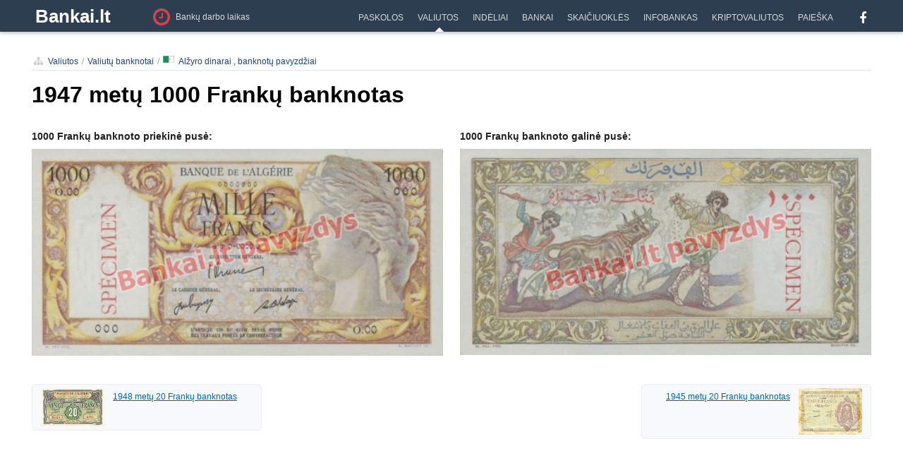

--- FILE ---
content_type: text/html; charset=utf-8
request_url: https://www.bankai.lt/valiutos/banknotai/dza/1000-1000-franku-1947-497.html
body_size: 7546
content:
<!DOCTYPE html PUBLIC "-//W3C//DTD XHTML 1.0 Transitional//EN" "http://www.w3.org/TR/xhtml1/DTD/xhtml1-transitional.dtd">
<html xmlns="http://www.w3.org/1999/xhtml" lang="lt-LT" xml:lang="lt-LT">
<head>
	<title>1947 metų 1000 Frankų banknotas</title>

	<meta http-equiv="Content-Type" content="text/html; charset=UTF-8" />
	<meta http-equiv="content-language" content="lt" />
	<meta name="viewport" content="width=device-width, initial-scale=1.0, maximum-scale=1.0, user-scalable=no" />
	<meta http-equiv="X-UA-Compatible" content="IE=edge,chrome=1" />
	<meta http-equiv="imagetoolbar" content="no" />
	<meta name="author" content="Bankai.lt" />
	<meta name="description" content="" />

	<meta property="og:title" content="1947 metų 1000 Frankų banknotas" />
	<meta property="og:type" content="article" />
	<meta property="og:url" content="https://www.bankai.lt/valiutos/banknotai/dza/1000-1000-franku-1947-497.html" />
	<meta property="og:image" content="https://www.bankai.lt/upload/banknotai/big/2014/04/algeria-1947-1000-francs-f-18457.jpg" />
	<meta property="og:site_name" content="Bankai.lt" />
	<meta property="og:description" content="" />
	<meta property="fb:admins" content="1527547967"/>
	<meta property="fb:app_id" content="880298481992814" />
	<base href="https://www.bankai.lt/" />
	<link rel="shortcut icon" href="https://www.bankai.lt/favicon.ico" />

	<script type="text/javascript">
	var jQl={ q:[],dq:[],gs:[],ready:function(a){ "function"==typeof a&&jQl.q.push(a);return jQl },getScript:function(a,c){ jQl.gs.push([a,c]) },unq:function(){ for(var a=0;a<jQl.q.length;a++)jQl.q[a]();jQl.q=[] },ungs:function(){ for(var a=0;a<jQl.gs.length;a++)jQuery.getScript(jQl.gs[a][0],jQl.gs[a][1]);jQl.gs=[] },bId:null,boot:function(a){ "undefined"==typeof window.jQuery.fn?jQl.bId||(jQl.bId=setInterval(function(){ jQl.boot(a) },25)):(jQl.bId&&clearInterval(jQl.bId),jQl.bId=0,jQl.unqjQdep(),jQl.ungs(),jQuery(jQl.unq()), "function"==typeof a&&a()) },booted:function(){ return 0===jQl.bId },loadjQ:function(a,c){ setTimeout(function(){ var b=document.createElement("script");b.src=a;document.getElementsByTagName("head")[0].appendChild(b) },1);jQl.boot(c) },loadjQdep:function(a){ jQl.loadxhr(a,jQl.qdep) },qdep:function(a){ a&&("undefined"!==typeof window.jQuery.fn&&!jQl.dq.length?jQl.rs(a):jQl.dq.push(a)) },unqjQdep:function(){ if("undefined"==typeof window.jQuery.fn)setTimeout(jQl.unqjQdep,50);else{ for(var a=0;a<jQl.dq.length;a++)jQl.rs(jQl.dq[a]); jQl.dq=[] } },rs:function(a){ var c=document.createElement("script");document.getElementsByTagName("head")[0].appendChild(c);c.text=a },loadxhr:function(a,c){ var b;b=jQl.getxo();b.onreadystatechange=function(){ 4!=b.readyState||200!=b.status||c(b.responseText,a) };try{ b.open("GET",a,!0),b.send("") }catch(d){  } },getxo:function(){ var a=!1;try{ a=new XMLHttpRequest }catch(c){ for(var b=["MSXML2.XMLHTTP.5.0","MSXML2.XMLHTTP.4.0","MSXML2.XMLHTTP.3.0","MSXML2.XMLHTTP","Microsoft.XMLHTTP"],d=0;d<b.length;++d){ try{ a= new ActiveXObject(b[d]) }catch(e){ continue }break } }finally{ return a } } };if("undefined"==typeof window.jQuery){ var $=jQl.ready,jQuery=$;$.getScript=jQl.getScript };
	jQl.loadjQ('https://www.bankai.lt/brain/js/jquery.min.js');
	jQl.loadjQdep('https://www.bankai.lt/cache/js/script-251002002133.js');
	</script>

<!-- Google tag (gtag.js) -->
<script async src="https://www.googletagmanager.com/gtag/js?id=G-BQLE0YV8C4"></script>
<script>
  window.dataLayer = window.dataLayer || [];
  function gtag(){ dataLayer.push(arguments); }
  gtag('js', new Date());

  gtag('config', 'G-BQLE0YV8C4');
</script>

	<link rel="stylesheet" type="text/css" href="https://www.bankai.lt/cache/css/style-251205130924.css" />
	<link rel="stylesheet" type="text/css" href="https://www.bankai.lt/brain/css/font-awesome.min.css" />
	<!-- Indėlių palyginimo lentelės stiliai -->
	<link rel="stylesheet" href="brain/css/deposit-comparison.css">

	<!-- Indėlių palyginimo lentelės funkcionalumas (po jQuery) -->
	<script src="brain/js/deposit-comparison.js"></script>
	

                        
<script async src="https://pagead2.googlesyndication.com/pagead/js/adsbygoogle.js?client=ca-pub-8442743417425624"
     crossorigin="anonymous"></script>
	 
<script async src="https://fundingchoicesmessages.google.com/i/pub-8442743417425624?ers=1" nonce="C6WveqzIMy4IeLqg9n5m0A"></script><script nonce="C6WveqzIMy4IeLqg9n5m0A">(function() {function signalGooglefcPresent() {if (!window.frames['googlefcPresent']) {if (document.body) {const iframe = document.createElement('iframe'); iframe.style = 'width: 0; height: 0; border: none; z-index: -1000; left: -1000px; top: -1000px;'; iframe.style.display = 'none'; iframe.name = 'googlefcPresent'; document.body.appendChild(iframe);} else {setTimeout(signalGooglefcPresent, 0);}}}signalGooglefcPresent();})();</script>
<!-- HEAD -->
    <script src="https://securepubads.g.doubleclick.net/tag/js/gpt.js" async></script>
    <script>
        window.googletag = window.googletag || {cmd: []};
        googletag.cmd.push(function () {
            
            // responsive positions
            if(window.innerWidth > 1000) {
        googletag.defineSlot('/147246189,23115014751/bankai.lt_980x250_desktop_top', [[970,250],[970,90],[728,90],[970,200],[970,120],[950,90],[728,100],[728,250],[980,250]], 'bankai_lt_980x250_responsive').addService(googletag.pubads());            
        googletag.defineSlot('/147246189,23115014751/bankai.lt_300x600_sidebar_1', [[300,600],[160,600],[300,250],[300,300]], 'bankai_lt_300x600_responsive').addService(googletag.pubads());            
        googletag.defineSlot('/147246189,23115014751/bankai.lt_980x250_desktop_top_valiuta_2', [[970,250],[970,90],[728,90],[970,200],[970,120],[950,90],[728,100],[728,250],[980,250]], 'bankai_lt_980x250_valiuta_responsive').addService(googletag.pubads());            
        googletag.defineSlot('/147246189,23115014751/bankai.lt_300x600_sidebar_valiuta_2', [[300,600],[160,600],[300,250],[300,300]], 'bankai_lt_300x600_valiuta_responsive').addService(googletag.pubads());            

            } else {

        googletag.defineSlot('/147246189,23115014751/bankai.lt_300x250_mobile_1', [[300,250],[336,280],[250,250]], 'bankai_lt_980x250_responsive').addService(googletag.pubads());            
        googletag.defineSlot('/147246189,23115014751/bankai.lt_300x250_mobile_2', [[300,250],[336,280],[250,250]], 'bankai_lt_300x600_responsive').addService(googletag.pubads());            
        googletag.defineSlot('/147246189,23115014751/bankai.lt_300x250_mobile_top_valiuta_2', [[300,250],[336,280],[250,250]], 'bankai_lt_980x250_valiuta_responsive').addService(googletag.pubads());            
        googletag.defineSlot('/147246189,23115014751/bankai.lt_300x250_mobile_bottom_valiuta_2', [[300,250],[336,280],[250,250]], 'bankai_lt_300x600_valiuta_responsive').addService(googletag.pubads());      


            }
            
            // non-responsive positions
            
            googletag.pubads().enableSingleRequest();
            googletag.pubads().disableInitialLoad();
            googletag.enableServices();
        });
    </script>
<script async src="https://stpd.cloud/saas/7324"></script>


</head>
<body>
	


<a name="t"></a>


<div id="website">

	<div id="bar">
		<div class="wrapper">
			<div class="wB">
				<div class="lighter mobile-open show960"><a href="#mobile-menu" class="button"><i class="fa fa-bars"></i></a></div>
                
    <div class="fl logo" id="ma-1"><a href="https://www.bankai.lt/">Bankai.lt</a></div>

    <div class="s12 zemelapis" id="ma-1119"><a href="https://www.bankai.lt/adresai"><i class="fa fa-clock-o pull-left"></i><span class="long">Bankų darbo laikas</span><span class="short">Bankų darbo laikas</span></a></div>
    <div class="fr hide960" style="margin-left:15px;">
    <div class="share social">
		<div class="black">
			<a href="https://www.facebook.com/bankai.lt" target="_blank"><i class="fa fa-facebook"></i></a>
			<div class="c"></div>
		</div>
		<div class="c"></div>
    </div>
</div>

				
	<ul class="nav">
	    <li class="item m8" rel="8" id="ma-1255"><a href="https://www.bankai.lt/search"><span>Paieška</span></a></li>
	    <li class="item m7" rel="7" id="ma-1237"><a href="https://www.bankai.lt/kriptovaliutos"><span>Kriptovaliutos</span></a></li>
	    <li class="item m6" rel="6" id="ma-1121"><a href="https://www.bankai.lt/infobankas"><span>Infobankas</span></a></li>
	    <li class="item m5" rel="5" id="ma-1188"><a href="https://www.bankai.lt/skaiciuokles"><span>Skaičiuoklės</span></a></li>
	    <li class="item m4" rel="4" id="ma-1196"><a href="https://www.bankai.lt/bankai"><span>Bankai</span></a></li>
	    <li class="item m3" rel="3" id="ma-1115"><a href="https://www.bankai.lt/indeliai"><span>Indėliai</span></a></li>
	    <li class="item m2" rel="2" id="ma-1116"><a href="https://www.bankai.lt/valiutos"><span>Valiutos</span></a></li>
	    <li class="item m1" rel="1" id="ma-1117"><a href="https://www.bankai.lt/paskolos"><span>Paskolos</span></a></li>
	    
	
	</ul>
	

				<div class="c"></div>
			</div>
		</div>
	</div>
	
    
	

	<div class="case">
		<div id="container">
			<div id="content-wrap">
				<div id="content">
					<div class="wrapper">
						<div class="vidinis">
							<div class="turinys skb">
	
	
	
	

	

	

<div class="w1000">
	<div class="navigacija" style="margin-bottom:10px;border-bottom:1px solid #e4e4e4;">
		<ul><li><a href="https://www.bankai.lt/valiutos"><i class="fa fa-sitemap"></i>Valiutos</a></li><li><a href="https://www.bankai.lt/valiutos/banknotai">Valiutų banknotai</a></li><li><a href="valiutos/banknotai/dza" class="nicon"><img src="upload/flags/dzd-alzyras.png">Alžyro dinarai , banknotų pavyzdžiai</a></li></ul><div class="c"></div>
	</div>
	
	<div style="padding:0px 0px 20px 0px;">
		<div class="fl"><h1>1947 metų 1000 Frankų banknotas</h1></div>
		<div class="c"></div>
	</div>
  
  
  
  <div class="fl didelis-banknotas">
    <div class="s14 b" style="margin-bottom:10px;">1000 Frankų banknoto priekinė pusė:</div>
    <div><img src="https://www.bankai.lt/upload/banknotai/big/2014/04/algeria-1947-1000-francs-f-18457.jpg" width="100%" border="0" alt="1000 Frankų banknoto priekinė pusė"></div>
  </div>

  
  <div class="fr didelis-banknotas" >
    <div class="s14 b" style="margin-bottom:10px;">1000 Frankų banknoto galinė pusė:</div>
    <div><img src="https://www.bankai.lt/upload/banknotai/big/2014/04/algeria-1947-1000-francs-b-18458.jpg" width="100%" border="0" alt="1000 Frankų banknoto galinė pusė"></div>
  </div>

  <div class="c"></div>


  <div class="s14" style="margin-bottom:25px;"></div>
  
  

  <div class="fl kitas-banknotas">
    <a href="valiutos/banknotai/497/20-20-franku-1948-498.html"><img src="https://www.bankai.lt/upload/banknotai/mini/2014/04/algeria-1948-20-francs-f-18459.jpg" width="90" border="0"><span>1948 metų 20 Frankų banknotas</span></a>
  </div>
  

  
  

  <div class="fr kitas-banknotas">
    <a href="valiutos/banknotai/497/20-20-franku-1945-508.html"><img style="float:right;" src="https://www.bankai.lt/upload/banknotai/mini/2014/04/algeria-1945-20-francs-f-18477.jpg" width="90" border="0"><div style="text-align:right;"><span>1945 metų 20 Frankų banknotas</span></div></a>
  </div>
  

  <div class="c"></div>
    
</div>

    <div class="tekstas" style="margin-bottom:20px;">
        
    </div>
    
    
	
	<script type="text/javascript">
        $(document).ready(function(){
			$("table.pilka td").hover(
			  function () {
			    $(this).parent().children().css("background","#e2e2e2");
			  }, 
			  function () {
			    $(this).parent().children().css("background","");
			  }
			);
        });
	</script>
	

	
	
	
	
	
	<div class="c"></div>

</div>
						</div>
					</div>
				</div>
			</div>
		</div>
		<div class="c"></div>
	</div>
	<div class="c"></div>


	
	
    <div class="bgwf">
        <div id="wF">
            <div class="wrapper">
                <div class="short">
                    <div class="tc cwo8" style="margin-bottom:10px;font-size:32px;"><i class="fa fa-microphone"></i></div>
                    <div class="s12 cwo8" style="padding:5px 0px 10px 0px;">
                        <div style="font-size:17px;margin-bottom:15px;">Konsultacijos</div>
                        <div class="cwo6" style="font-size:13px;margin-bottom:5px;">Rašykite mums el. paštu</div>
                        <div class="ru" style="font-size:15px;"><strong><a href="">info@bankai.lt</a></strong></div>
                    </div>
                    <div class="c"></div>
                </div>
                <div class="s11 cg long">

		<div class="fM">
			<div class="fP"><a href="https://www.bankai.lt/indeliai"><span>Indėliai</span></a></div>
			<ul>
    
    <li><a href="indeliai/indeliu-palukanos" class=""><span>Indėliai, palūkanų palyginimas<i class="fa fa-arrow-circle-left"></i></span></a></li>
    
    
    <li><a href="indeliai/indeliu-skaiciuokle" class=""><span>Indėlių skaičiuoklė</span></a></li>
    
    
    <li><a href="indeliai/indeliu-draudimas" class=""><span>Indėlių draudimas</span></a></li>
    
    
    <li><a href="https://www.bankai.lt/indeliai/indeliu-palukanos/klausimai-atsakymai" class=""><span>Indėlių konsultacijų centras</span></a></li>
    
    
    <li><a href="indeliai/indeliu-naujienos" class=""><span>Indėlių naujienos</span></a></li>
    
    
</ul>
			<div class="fP"><a href="https://www.bankai.lt/adresai"><span>Bankų adresai, darbo laikas</span></a></div>
			<ul>
    
</ul>
			<div class="fP"><a href=""><span></span></a></div>
			<ul></ul>
		</div>
		<div class="fM">
			<div class="fP"><a href="https://www.bankai.lt/valiutos"><span>Valiutos</span></a></div>
			<ul>
    
    <li><a href="valiutos/valiutu-skaiciuokle" class=""><span>Valiutų kursų skaičiuoklė<i class="fa fa-arrow-circle-left"></i></span></a></li>
    
    
    <li><a href="valiutos/valiutu-kursai" class=""><span>Valiutų kursai<i class="fa fa-arrow-circle-left"></i></span></a></li>
    
    
    <li><a href="valiutos/buhalteriniai-valiutu-kursai" class=""><span>Buhalteriniai valiutų kursai</span></a></li>
    
    
    <li><a href="valiutos/valiutu-kursai-bankuose" class=""><span>Valiutų kursų palyginimas<i class="fa fa-arrow-circle-left"></i></span></a></li>
    
    
    <li><a href="https://www.bankai.lt/valiutos/valiutu-kursai/klausimai-atsakymai" class=""><span>Valiutų konsultacijų centras</span></a></li>
    
    
    <li><a href="valiutos/valiutu-naujienos" class=""><span>Valiutų naujienos</span></a></li>
    
    
    <li><a href="valiutos/valiutu-kitimo-grafikai" class=""><span>Valiutų kursų kitimo grafikai</span></a></li>
    
    
    <li><a href="euro-banknotu-apsauga" class=""><span>Euro banknotų apsaugos požymiai</span></a></li>
    
    
    <li><a href="svaro-banknotu-apsauga" class=""><span>Svaro banknotų apsaugos požymiai</span></a></li>
    
    
    <li><a href="jav-dolerio-banknotu-apsauga" class=""><span>JAV dolerio banknotų apsaugos požymiai</span></a></li>
    
    
    <li><a href="sveicarijos-franko-banknotu-apsauga" class=""><span>Šveicarijos franko banknotų apsaugos požymiai</span></a></li>
    
    
    <li><a href="valiutos/banknotai" class=""><span>Valiutų banknotai</span></a></li>
    
    
    <li><a href="https://www.bankai.lt/kriptovaliutos" class=""><span>Kriptovaliutos<i class="fa fa-arrow-circle-left"></i></span></a></li>
    
    
    <li><a href="valiutos/valiutos-keityklos" class=""><span>Valiutos keityklos<i class="fa fa-arrow-circle-left"></i></span></a></li>
    
    
</ul>
			<div class="fP"><a href=""><span></span></a></div>
			<ul></ul>
			<div class="fP"><a href="https://www.bankai.lt/skaiciuokles"><span>Skaičiuoklės</span></a></div>
			<ul>
    
    <li><a href="skaiciuokles/atlyginimo" class=""><span>Atlyginimo ir mokesčių skaičiuoklė</span></a></li>
    
    
    <li><a href="skaiciuokles/individualios-veiklos" class=""><span>Individualios veiklos mokesčių skaičiuoklė</span></a></li>
    
    
    <li><a href="skaiciuokles/pvm" class=""><span>PVM skaičiuoklė</span></a></li>
    
    
</ul>
		</div>
		<div class="fM">
			<div class="fP"><a href="https://www.bankai.lt/paskolos"><span>Paskolos</span></a></div>
			<ul>
    
    <li><a href="paskolos/busto" class=""><span>Būsto paskolų palyginimas 2026 m.<i class="fa fa-arrow-circle-left"></i></span></a></li>
    
    
    <li><a href="paskolos/klientu-salygos" class=""><span>Būsto paskolų sąlygos 2026 m.<i class="fa fa-arrow-circle-left"></i></span></a></li>
    
    
    <li><a href="paskolos/vartojimo" class=""><span>Vartojimo paskolų palyginimas</span></a></li>
    
    
    <li><a href="paskolos/busto-paskolos-skaiciuokle" class=""><span>Būsto paskolos skaičiuoklė<i class="fa fa-arrow-circle-left"></i></span></a></li>
    
    
    <li><a href="https://www.bankai.lt/paskolos/busto/klausimai-atsakymai" class=""><span>Būsto paskolų konsultacijų centras</span></a></li>
    
    
    <li><a href="paskolos/tarpbankines-palukanu-normos" class=""><span>Tarpbankinės palūkanos<i class="fa fa-arrow-circle-left"></i></span></a></li>
    
    
    <li><a href="paskolos/busto-paskolos-istatymas" class=""><span>Būsto paskolos įstatymas</span></a></li>
    
    
    <li><a href="paskolos/atsakingojo-skolinimo-nuostatai" class=""><span>Atsakingo skolinimo nuostatai</span></a></li>
    
    
    <li><a href="paskolos/paramos-bustui-isigyti-ir-issinuomoti-istatymas" class=""><span>Parama būstui</span></a></li>
    
    
    <li><a href="paskolos/paskolu-naujienos" class=""><span>Paskolų naujienos</span></a></li>
    
    
    <li><a href="paskolos/paskola-verslui" class=""><span>Paskola verslui</span></a></li>
    
    
</ul>
			<div class="fP"><a href="https://www.bankai.lt/infobankas"><span>Infobankas</span></a></div>
			<ul>
    
    <li><a href="infobankas/atsiliepimai" class=""><span>Atsiliepimai apie bankus<i class="fa fa-arrow-circle-left"></i></span></a></li>
    
    
    <li><a href="infobankas/naujienos" class=""><span>Bankų naujienos</span></a></li>
    
    
    <li><a href="infobankas/banku-istatymas" class=""><span>Bankų įstatymas</span></a></li>
    
    
    <li><a href="https://www.bankai.lt/nuotraukos/" class=""><span>Bankų nuotraukos</span></a></li>
    
    
    <li><a href="infobankas/dienos-mintys" class=""><span>Dienos mintys</span></a></li>
    
    
</ul>
		</div>
		<div class="c"></div>
<div class="c"></div></div>
                <div class="c"></div>
            </div>
        </div>
    </div>
    <div id="sF">
        <div class="wrapper">
            <div class="fl short">
                <div class="fl" style="width:35px; padding-top:5px;"><img src="https://www.bankai.lt/brain/images/website/lietuvisko-kapitalo-imone-bn.png" width="25" height="25" border="0" alt="Projektą valdo ir vysto lietuviško kapitalo įmonė" title="Projektą valdo ir vysto lietuviško kapitalo įmonė" /></div>
                <div class="fl s11 cgl" style="width:160px;padding:5px 0px 10px 0px;line-height:15px;">Lietuviško kapitalo projektas.<br />Rinkis paslaugą lietuvišką!</div>
                <div class="c"></div>
            </div>
            <div class="fl s11 cg long" style="line-height:15px;">2008-2026 © Bankai.lt - bankinių paslaugų palyginimo portalas Lietuvoje. Visos teisės saugomos. Kopijuoti ir platinti informaciją yra draudžiama, nebent gavus raštišką sutikimą. Buveinės adresas: K. Baršausko 59, LT-51423 Kaunas, Lietuva (Kauno mokslo ir technologijų parkas).</div>
            <div class="c"></div>
        </div>
    </div>


</div>


<nav id="mobile-menu">
	<div class="mml">
	
		<div id="mBar">
			<div class="lighter mobile-close"><a href="#" class="button"><i class="fa fa-bars"></i></a></div>
			<div class="fl logo"><a href="https://www.bankai.lt/">Bankai.lt</a></div>
			<div class="c"></div>
		</div>
		<div class="mline"></div>
		<div class="mbox">
			<ul>
			    <li class="c6"><a href="https://www.bankai.lt/paskolos"><i class="fa fa-arrow-circle-right"></i><span>Paskolos</span></a></li>
			    <li class="c5"><a href="https://www.bankai.lt/valiutos"><i class="fa fa-arrow-circle-right"></i><span>Valiutos</span></a></li>
			    <li class="c1"><a href="https://www.bankai.lt/indeliai"><i class="fa fa-arrow-circle-right"></i><span>Indėliai</span></a></li>
			    <li class="c8"><a href="https://www.bankai.lt/adresai"><i class="fa fa-arrow-circle-right"></i><span>Bankų adresai, darbo laikas</span></a></li>
			    <li class="c9"><a href="https://www.bankai.lt/bankams"><i class="fa fa-arrow-circle-right"></i><span>Bankams</span></a></li>
			    <li class="c1"><a href="https://www.bankai.lt/bankai"><i class="fa fa-arrow-circle-right"></i><span>Bankai</span></a></li>
			    <li class="c5"><a href="https://www.bankai.lt/skaiciuokles"><i class="fa fa-arrow-circle-right"></i><span>Skaičiuoklės</span></a></li>
			    <li class="c7"><a href="https://www.bankai.lt/infobankas"><i class="fa fa-arrow-circle-right"></i><span>Infobankas</span></a></li>
			    <li class="c1"><a href="https://www.bankai.lt/greituju-kreditu-bendroves"><i class="fa fa-arrow-circle-right"></i><span>Greitieji kreditai</span></a></li>
			    <li class="c8"><a href="https://www.bankai.lt/pavedimai"><i class="fa fa-arrow-circle-right"></i><span>Pavedimų įkainių palyginimas bankuose</span></a></li>
			    <li class="c1"><a href="https://www.bankai.lt/"><i class="fa fa-arrow-circle-right"></i><span>Pavedimai</span></a></li>
			    <li class="c1"><a href="https://www.bankai.lt/padeka"><i class="fa fa-arrow-circle-right"></i><span>Paremkite Bankai.lt turinį</span></a></li>
			    <li class="c1"><a href="https://www.bankai.lt/kriptovaliutos"><i class="fa fa-arrow-circle-right"></i><span>Kriptovaliutos</span></a></li>
			    <li class="c1"><a href="https://www.bankai.lt/search"><i class="fa fa-arrow-circle-right"></i><span>Paieška</span></a></li>
			    <li class="c1"><a href="https://www.bankai.lt/valiutos/valiutos-keityklos"><i class="fa fa-arrow-circle-right"></i><span>Valiutos keityklos</span></a></li>
			    
			</ul>
		</div>
	</div>
	<div class="mmr"></div>
</nav>

	
<div class="ripe-modal ripe-photo">
	<div style="padding:7px;">
	    <div class="popup-inside">
	        <div class="popup-content">
	            <div class="hD">
	                <div class="photo-name">&nbsp;</div>
	                <div class="clo s16"><span class="b-close">Uždaryti</span></div>
	                <div class="c"></div>
	            </div>
	            <div style="padding:0px 0px 10px 0px;">
	            	<div class="pG" style="padding:0px;position:relative;">
	                    <div style="z-index:1005;position:absolute;width:100%;">
	                        <div class="fl tl" style="width:50%;height:auto;" rel="prev" id="ripe-nav-prev"><a href="#" class="ripe-nav" rel="prev" title="Atgal"><img src="https://www.bankai.lt/brain/images/website/spacer.png" width="100%" height="100%" border="0" alt="Atgal" /></a></div>
	                        <div class="fr tr" style="width:50%;height:auto;" rel="next" id="ripe-nav-next"><a href="#" class="ripe-nav" rel="next" title="Pirmyn"><img src="https://www.bankai.lt/brain/images/website/spacer.png" width="100%" height="100%" border="0" alt="Pirmyn" /></a></div>
	                        <div class="c"></div>
	                    </div>
	                    <div class="photo-container"><img data-src="https://www.bankai.lt/brain/images/website/photo-container.png" class="lazyload"></div>
	                    <div id="l" style="display:none;">
	                        <div class="photo-loader">Prašome palaukti...</div>
	                    </div>
	            	</div>
	                <div style="padding:10px 20px 10px 20px;">
	                	<div class="s16" style="position:relative;">
	                        <div style="position:absolute;left:0px;top:0px;"><a href="#" class="ripe-nav" rel="prev">Atgal</a>&nbsp;</div>
	                        <div style="position:absolute;right:0px;top:0px;">&nbsp;<a href="#" class="ripe-nav" rel="next">Pirmyn</a></div>
	                        <div class="tc" id="h"></div>
	                    </div>
	                </div>
	            </div>
	        </div>
	    </div>
    </div>
</div>
    
<script type="text/javascript">

	$(document).ready(function() {
		$(document).on({
		    mouseenter: function () {
					$(this).addClass("hover");
		    },
		    mouseleave: function () {
			    	$(this).removeClass("hover");
		    }
		}, ".hoverable .tline, .hoverable .list_row, .hoverable .rowline");
		$('.mobile-open a').click(function(e){
			e.preventDefault();
			$('#mobile-menu').show();
			$('#website').addClass('mobile-open');
		});
		$('.mobile-close a, .mmr').click(function(e){
			e.preventDefault();
			$('#mobile-menu').hide();
			$('#website').removeClass('mobile-open');
		});
    	$("#ma-1116 a").before('<i class="fa fa-caret-up"></i>'); 
		$('.track').click(function(e){
			var className = this.className.split(/\s+/);
			var filename = className[1];
			if ($(this).attr('target')=='_blank') {
				var url = '';
			} else {
				e.preventDefault();
				var url = $(this).attr('href');
			}
	        $.ajax({
		        url: "ajax.php",
		        global: false,
		        type: "get",
		        data: { komanda: 'track', lang: '1lt', url: url, filename: filename },
		        async:true,
	            success: function(r) {
	                if (url) document.location.href = url;
	            }
	        });
		});
		
		$.ajax({
		    url: "https://www.bankai.lt/ajax.php",
		    global: false,
		    type: "get",
		    data: {komanda: 'menu',lang:'1lt'},
		    dataType: "jsonp",
		    async: true,
		    success: function (r) {
				if (r.html) $('body').append(r.html);
		    }
		});
		
	});
	
</script>

<a href="#" class="btt">Į viršų</a>
<script type="text/javascript">
    $(document).ready(function(){
		var offset = 220;
		var duration = 500;
		$(window).scroll(function() {
			if ($(this).scrollTop() > offset) {
				$('.btt').fadeIn(duration);
			} else {
				$('.btt').fadeOut(duration);
			}
		});
		
		$('.btt').click(function(event) {
			event.preventDefault();
			$('html, body').animate({scrollTop: 0}, duration);
			return false;
		});
    });
</script>



<script src="brain/js/lazysizes.min.js" async></script>
</body>
</html>


































		        		







































--- FILE ---
content_type: text/html; charset=utf-8
request_url: https://www.google.com/recaptcha/api2/aframe
body_size: 265
content:
<!DOCTYPE HTML><html><head><meta http-equiv="content-type" content="text/html; charset=UTF-8"></head><body><script nonce="pW5trlA_EsSu3wFa3GB-ow">/** Anti-fraud and anti-abuse applications only. See google.com/recaptcha */ try{var clients={'sodar':'https://pagead2.googlesyndication.com/pagead/sodar?'};window.addEventListener("message",function(a){try{if(a.source===window.parent){var b=JSON.parse(a.data);var c=clients[b['id']];if(c){var d=document.createElement('img');d.src=c+b['params']+'&rc='+(localStorage.getItem("rc::a")?sessionStorage.getItem("rc::b"):"");window.document.body.appendChild(d);sessionStorage.setItem("rc::e",parseInt(sessionStorage.getItem("rc::e")||0)+1);localStorage.setItem("rc::h",'1768615189944');}}}catch(b){}});window.parent.postMessage("_grecaptcha_ready", "*");}catch(b){}</script></body></html>

--- FILE ---
content_type: application/javascript
request_url: https://www.bankai.lt/brain/js/deposit-comparison.js
body_size: 3245
content:
/**
 * INDELIU PALYGINIMO LENTELE V2
 * deposit-comparison.js
 * jQuery 1.11.1 compatible
 * BE EMOJI
 */

(function($) {
    'use strict';
    
    console.log('[OK] deposit-comparison.js loaded');

    var IndeliaiV2Settings = {
        currentType: '1',
        currentCurrency: 'EUR',
        currentSortPeriod: null,
        currentSortDir: 'desc',
        defaultSortPeriod: 312,
        cid: '',
        baseUrl: ''
    };

    var $elements = {};

    function init(config) {
        console.log('[INFO] Initializing IndeliaiV2...');
        
        jQuery.extend(IndeliaiV2Settings, config);
        
        cacheElements();
        
        if (!$elements.container.length) {
            console.error('[ERROR] Table container not found!');
            return;
        }
        
        console.log('[OK] Elements found:', {
            container: $elements.container.length,
            tableBody: $elements.tableBody.length,
            toggleBtns: $('.indeliai-v2-toggle-btn').length,
            currencyBtns: $('.indeliai-v2-currency-btn').length
        });
        
        bindEvents();
        updateScrollIndicators();
        
        if (IndeliaiV2Settings.defaultSortPeriod) {
            var orderVal = $('#indeliai_order').val() || '312a';
            var period = parseInt(orderVal.substring(0, orderVal.length - 1));
            var dir = orderVal.slice(-1) === 'd' ? 'desc' : 'asc';
            IndeliaiV2Settings.currentSortPeriod = period;
            IndeliaiV2Settings.currentSortDir = dir;
            updateSortIndicators();
        }
        
        console.log('[OK] IndeliaiV2 initialized successfully');
    }

    function cacheElements() {
        $elements = {
            container: $('#indeliai-v2-table-container'),
            tableBody: $('#indeliai-v2-table-body'),
            fadeLeft: $('#indeliai-v2-scroll-fade-left'),
            fadeRight: $('#indeliai-v2-scroll-fade-right'),
            progressBar: $('#indeliai-v2-scroll-progress-bar'),
            topProgressBar: $('#indeliai-v2-top-progress-bar'),
            topProgressContainer: $('#indeliai-v2-top-progress-container'),
            topProgressHandle: $('#indeliai-v2-top-progress-handle')
        };
    }

    function bindEvents() {
        console.log('[INFO] Binding events...');
        
        $(document).on('click', '.indeliai-v2-toggle-btn', function(e) {
            e.preventDefault();
            console.log('[INFO] Toggle button clicked');
            
            var newType = $(this).data('type');
            
            $('.indeliai-v2-toggle-btn').removeClass('active');
            $(this).addClass('active');
            
            IndeliaiV2Settings.currentType = newType;
            IndeliaiV2Settings.currentSortPeriod = null;
            
            $('#indeliai_tipas').val(newType);
            
            reloadTable();
        });

        $(document).on('click', '.indeliai-v2-currency-btn', function(e) {
            e.preventDefault();
            console.log('[INFO] Currency button clicked');
            
            var newCurrency = $(this).data('currency');
            
            $('.indeliai-v2-currency-btn').removeClass('active');
            $(this).addClass('active');
            
            IndeliaiV2Settings.currentCurrency = newCurrency;
            IndeliaiV2Settings.currentSortPeriod = null;
            
            $('#indeliai_valiuta').val(newCurrency);
            
            reloadTable();
        });

        $(document).on('click', '.indeliai-v2-period-col.sortable', function(e) {
            e.preventDefault();
            console.log('[INFO] Sort column clicked');
            
            var period = parseInt($(this).data('period'));
            
            var newDir = 'desc';
            if (IndeliaiV2Settings.currentSortPeriod === period && IndeliaiV2Settings.currentSortDir === 'desc') {
                newDir = 'asc';
            }
            
            sortByPeriod(period, newDir);
        });

        if ($elements.container.length) {
            $elements.container.on('scroll', function() {
                updateScrollIndicators();
            });
        }

        $(window).on('resize', function() {
            updateScrollIndicators();
        });

        if ($elements.topProgressContainer.length) {
            bindProgressBarEvents();
        }
        
        console.log('[OK] Events bound');
    }

    function bindProgressBarEvents() {
        var isDragging = false;
        var startX, startScrollLeft;

        $elements.topProgressContainer.on('click', function(e) {
            var rect = this.getBoundingClientRect();
            var clickX = e.clientX - rect.left;
            var percentage = clickX / rect.width;
            var maxScroll = $elements.container[0].scrollWidth - $elements.container[0].clientWidth;
            $elements.container.scrollLeft(percentage * maxScroll);
        });

        $elements.topProgressHandle.on('mousedown touchstart', function(e) {
            isDragging = true;
            startX = e.type === 'touchstart' ? e.originalEvent.touches[0].clientX : e.clientX;
            startScrollLeft = $elements.container.scrollLeft();
            e.preventDefault();
        });

        $(document).on('mousemove touchmove', function(e) {
            if (!isDragging) return;
            var currentX = e.type === 'touchmove' ? e.originalEvent.touches[0].clientX : e.clientX;
            var deltaX = currentX - startX;
            var containerRect = $elements.topProgressContainer[0].getBoundingClientRect();
            var percentage = deltaX / containerRect.width;
            var maxScroll = $elements.container[0].scrollWidth - $elements.container[0].clientWidth;
            $elements.container.scrollLeft(startScrollLeft + (percentage * maxScroll));
        });

        $(document).on('mouseup touchend', function() {
            isDragging = false;
        });
    }

    function updateScrollIndicators() {
        if (!$elements.container.length) return;

        var scrollLeft = $elements.container.scrollLeft();
        var scrollWidth = $elements.container[0].scrollWidth;
        var clientWidth = $elements.container[0].clientWidth;
        var maxScroll = scrollWidth - clientWidth;

        if (scrollLeft < 0) {
            $elements.container.scrollLeft(0);
            return;
        }
        if (scrollLeft > maxScroll) {
            $elements.container.scrollLeft(maxScroll);
            return;
        }

        var bankColumn = $('.indeliai-v2-comparison-table th.bank-col');
        var bankColumnWidth = bankColumn.length ? bankColumn.outerWidth() : 200;

        $elements.fadeLeft.css('left', (bankColumnWidth + scrollLeft) + 'px');
        $elements.fadeRight.css('left', (scrollLeft + clientWidth - 60) + 'px');

        if (scrollLeft > 20) {
            $elements.fadeLeft.addClass('visible');
        } else {
            $elements.fadeLeft.removeClass('visible');
        }

        if (scrollLeft >= maxScroll - 20) {
            $elements.fadeRight.addClass('hidden');
        } else {
            $elements.fadeRight.removeClass('hidden');
        }

        var scrollPercentage = 0;
        if (maxScroll > 0) {
            scrollPercentage = Math.max(0, Math.min(100, (scrollLeft / maxScroll) * 100));
        } else {
            scrollPercentage = 100;
        }

        $elements.progressBar.css('width', scrollPercentage + '%');
        if ($elements.topProgressBar.length) {
            $elements.topProgressBar.css('width', scrollPercentage + '%');
        }

        $('[role="progressbar"]').attr('aria-valuenow', Math.round(scrollPercentage));
    }

    function sortByPeriod(period, direction) {
        console.log('[INFO] Sorting by period:', period, direction);
        
        IndeliaiV2Settings.currentSortPeriod = period;
        IndeliaiV2Settings.currentSortDir = direction || 'desc';

        var orderValue = '3' + period + (IndeliaiV2Settings.currentSortDir === 'desc' ? 'd' : 'a');
        $('#indeliai_order').val(orderValue);

        reloadTable();
    }

    function reloadTable() {
        console.log('[INFO] Reloading table...', {
            currency: IndeliaiV2Settings.currentCurrency,
            type: IndeliaiV2Settings.currentType,
            order: $('#indeliai_order').val()
        });
        
        var reiksme = IndeliaiV2Settings.currentCurrency + ';' + 
                      IndeliaiV2Settings.currentType + ';' + 
                      $('#indeliai_order').val();

        $elements.tableBody.css('opacity', '0.5');

        $.ajax({
            url: 'ajax.php',
            global: false,
            type: 'get',
            data: {
                komanda: 'indeliai_lentele',
                lang: '1lt',
                cid: IndeliaiV2Settings.cid,
                reiksme: reiksme
            },
            dataType: 'jsonp',
            async: true,
            timeout: 10000,
            success: function(response) {
                console.log('[OK] AJAX Success');
                
                if (response && response.bankai) {
                    $elements.tableBody.html(response.bankai);
                    
                    setTimeout(function() {
                        $elements.tableBody.css('opacity', '1');
                    }, 50);

                    updateSortIndicators();

                    setTimeout(function() {
                        updateScrollIndicators();
                    }, 100);
                } else {
                    console.error('[ERROR] Invalid response structure:', response);
                }
            },
            error: function(xhr, status, error) {
                console.error('[ERROR] AJAX failed:', {
                    status: status,
                    error: error
                });
                $elements.tableBody.css('opacity', '1');
                alert('Klaida ikeliant duomenis. Bandykite dar karta.');
            }
        });
    }

    function updateSortIndicators() {
        $('.indeliai-v2-period-col').removeClass('active');
        $('.indeliai-v2-sort-indicator').remove();

        if (IndeliaiV2Settings.currentSortPeriod) {
            var $activeTh = $('.indeliai-v2-period-col[data-period="' + IndeliaiV2Settings.currentSortPeriod + '"]');
            $activeTh.addClass('active');

            var arrow = IndeliaiV2Settings.currentSortDir === 'desc' ? '▼' : '▲';
            $activeTh.append('<span class="indeliai-v2-sort-indicator">' + arrow + '</span>');
        }
    }

    $(document).ready(function() {
        console.log('[INFO] Document ready');
        
        // Wait a bit for DOM to fully load
        setTimeout(function() {
            var $wrapper = $('#indeliai-v2-wrapper');
            
            if ($wrapper.length) {
                console.log('[OK] Found wrapper element, initializing...');
                
                var config = {
                    cid: $('#indeliai_cid').val() || '',
                    currentType: $('#indeliai_tipas').val() || '1',
                    currentCurrency: $('#indeliai_valiuta').val() || 'EUR',
                    defaultSortPeriod: 312
                };
                
                init(config);
            } else {
                console.warn('[WARNING] Wrapper element not found. TPL block may not be updated.');
            }
        }, 100);
    });

    window.IndeliaiV2 = {
        init: init,
        reloadTable: reloadTable,
        updateScrollIndicators: updateScrollIndicators
    };

})(jQuery);


--- FILE ---
content_type: application/javascript; charset=utf-8
request_url: https://fundingchoicesmessages.google.com/f/AGSKWxVmAoH25aqUgSZrxKdZ2W9TibpKnKTy-S3KHAqf59cmwtXzM92A0WZmYk9DuL-xXDlj9dH7xOJkRA0I5-X8tco4MAFQkorBc0g0bzFqIDEON1RI4lwLm5gDTIacfvbG6OrmYLJ8boOsR_F-3295PjGadKIFtnWRzfgz9Z2UALaRYw6ddL3FYZm4lvyE/_/as/gb?stid=/images/gads_/adModule..show_ad_/ads/popout.
body_size: -1291
content:
window['58527c3e-6fc7-419a-a847-7bd825409c6b'] = true;